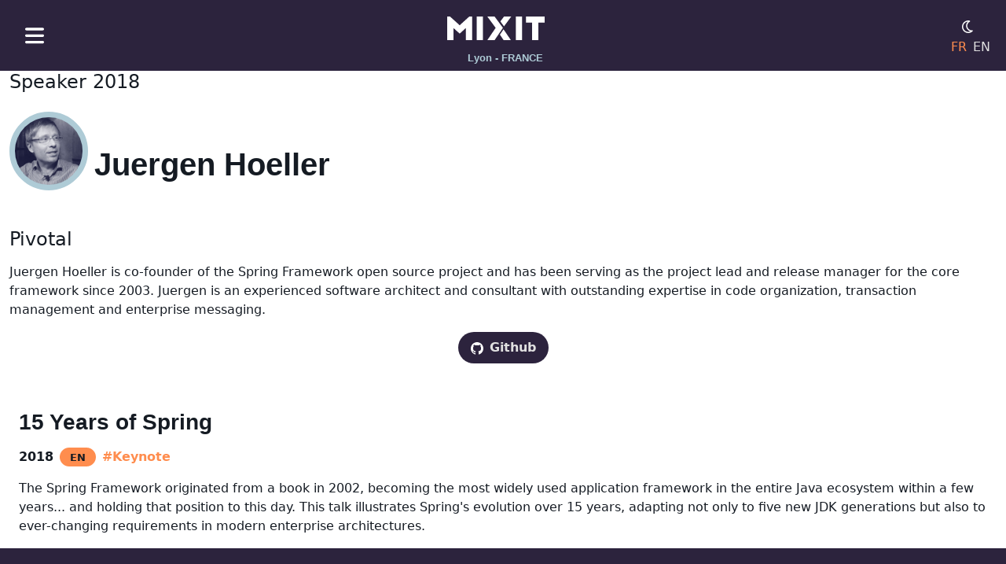

--- FILE ---
content_type: text/html
request_url: https://mixitconf.org/user/jhoeller
body_size: 16274
content:
<html lang="fr">
  <head>
    <meta http-equiv="Content-Type" content="text/html; charset=UTF-8">
    <meta http-equiv="x-ua-compatible" content="ie=edge">
    <meta charset="utf-8">
    <meta name="viewport" content="width=device-width, initial-scale=1.0">
    <meta name="mobile-web-app-capable" content="yes">
    <meta name="application-name" content="MiXiT">
    <meta name="apple-mobile-web-app-capable" content="yes">
    <meta name="apple-mobile-web-app-status-bar-style" content="black">
    <meta name="apple-mobile-web-app-title" content="MiXiT">
    <meta name="og:title" content="MiXiT">
    <meta name="og:type" content="website">
    <meta name="og:url" content="https://mixitconf.org/">
    <meta name="og:image" content="https://mixitconf.org/images/png/fbpreview.png">
    <meta name="theme-color" content="#2c233d">
    <link rel="icon" sizes="192x192" href="/images/png/mxt-favicon_chrome.png">
    <link rel="icon" sizes="192x192" href="/images/png/mxt-favicon_chrome.png">
    <link rel="alternate" hreflang="fr" href="/fr/">
    <link rel="apple-touch-icon" href="/images/png/mxt-favicon_apple.png">
    <link rel="icon" href="/favicon.ico">
    <link rel="manifest" href="/manifest.json">
    <title>MiXiT</title>
    <link rel="stylesheet" href="/webjars/bootstrap/css/bootstrap.min.css">
    <link rel="stylesheet" href="/mixit.css">
    <script type="text/javascript" src="/mixit.js"></script>
    <script type="text/javascript">   
                     function switchTheme() {
                        const existing = localStorage.getItem('mode') || 'light';
                        var theme = 'light'; 
                        switch(existing) {
                            case 'dark':
                                theme = 'old'
                                break;
                            case 'old':
                                theme = 'car'
                                break;
                            case 'light':
                                theme = 'dark'
                                break;
                            default:
                                theme = 'light';
                        }
                        document.body.setAttribute('data-theme', theme);
                        localStorage.setItem('mode', theme);
                     }
                     
                     function loadImages() {
                        const images = document.getElementsByClassName('mxt-img__lazyload');
                        Array
                            .from(images)
                            .forEach((image) => image.src = image.getAttribute('data-src'));
                    }
                    window.addEventListener("load", () => loadImages());
            </script>
  </head>
  <body>
    <div class="mxt-layout__container">
      <div class="mxt-layout__header">
        <nav class="navbar navbar-default mxt-navbar">
          <div class="container-fluid"><button class="navbar-toggler" data-bs-toggle="offcanvas" data-bs-target="#offcanvasNavbar" aria-controls="offcanvasNavbar" aria-label="Toggle navigation"><img alt="Menu" src="/images/svg/mxt-icon--hamburger.svg" class="mxt-navbar-toggler" id=" offcanvasNavbarLabel"></button>
            <div class="offcanvas offcanvas-start" tabindex="-1" id="offcanvasNavbar" aria-labelledby="offcanvasNavbarLabel">
              <div class="offcanvas-header">
                <h5 class="offcanvas-title" id="offcanvasNavbar">Menu</h5>
<button class="btn-close btn-close-white" type="button" data-bs-dismiss="offcanvas" aria-label="Close"></button></div>
              <div class="offcanvas-body">
                <div class="row">
                  <h4>Evénement</h4>
                  <ul class="list-unstyled">
                    <li class="mb-2"><a class="mxt-menu__item" href="/fr/codeofconduct">Code de conduite</a></li>
                    <li class="mb-2"><a class="mxt-menu__item" href="/fr/cfp">Call for paper</a></li>
                    <li class="mb-2"><a class="mxt-menu__item" href="/fr/2026/sponsors">Sponsors</a></li>
                    <li class="mb-2"><a class="mxt-menu__item" href="/fr/2025/speakers">Speakers</a></li>
                    <li class="mb-2"><a class="mxt-menu__item" href="/fr/2025">Agenda</a></li>
                    <li class="mb-2"><a class="mxt-menu__item" href="/fr/2025/media">Media</a></li>
                  </ul>
                </div>
                <div class="row">
                  <h4>Logistique</h4>
                  <ul class="list-unstyled">
                    <li class="mb-2"><a class="mxt-menu__item" href="/fr/accessibility">Accessibilité</a></li>
                    <li class="mb-2"><a class="mxt-menu__item" href="/fr/venue">Venir</a></li>
                    <li class="mb-2"><a class="mxt-menu__item" href="/fr/mixette">Mixette</a></li>
                    <li class="mb-2"><a class="mxt-menu__item" href="/fr/budget">Budget de la conférence</a></li>
                    <li class="mb-2"><a class="mxt-menu__item" href="/fr/faq">F.A.Q.</a></li>
                  </ul>
                </div>
                <div class="row">
                  <h4>MiXiT</h4>
                  <ul class="list-unstyled">
                    <li class="mb-2"><a class="mxt-menu__item" href="/fr/#home.section.news.title">Prochaine édition</a></li>
                    <li class="mb-2"><a class="mxt-menu__item" href="/fr/#home.section.onair.title">MiXiT podcast</a></li>
                    <li class="mb-2"><a class="mxt-menu__item" href="/fr/#home.section.values.title">Nos valeurs</a></li>
                    <li class="mb-2"><a class="mxt-menu__item" href="/fr/#home.section.editorialline.title">Notre approche</a></li>
                    <li class="mb-2"><a class="mxt-menu__item" href="/fr/about">Qui sommes nous?</a></li>
                  </ul>
                </div>
<a href="/" class="navbar-brand"><img alt="MiXiT logo" src="/images/svg/logo/mxt-icon--logo--light.svg" class="navbar-brand-icon"></a>
                <div class="d-flex"><a href="https://www.instagram.com/mixitconf/" target="_blank" class="mxt-social-link mxt-has-tooltip" alt="Instagram"><img alt="Instagram" src="/images/svg/social/mxt-icon--social-instagram.svg" class="mxt-img__social"><span class="mxt-tooltip mxt-tooltip-inverse">Instagram</span></a><a href="https://bsky.app/profile/mixitconf.org" target="_blank" class="mxt-social-link mxt-has-tooltip" alt="Blue Sky"><img alt="Blue Sky" src="/images/svg/social/mxt-icon--social-bsky.svg" class="mxt-img__social"><span class="mxt-tooltip mxt-tooltip-inverse">Blue Sky</span></a><a href="https://piaille.fr/@mixitconf" target="_blank" class="mxt-social-link mxt-has-tooltip" alt="Mastodon"><img alt="Mastodon" src="/images/svg/social/mxt-icon--social-masto.svg" class="mxt-img__social"><span class="mxt-tooltip mxt-tooltip-inverse">Mastodon</span></a><a href="https://www.linkedin.com/company/mixitconf/" target="_blank" class="mxt-social-link mxt-has-tooltip" alt="Linkedin"><img alt="Linkedin" src="/images/svg/social/mxt-icon--social-linkedin.svg" class="mxt-img__social"><span class="mxt-tooltip mxt-tooltip-inverse">Linkedin</span></a><a href="https://www.youtube.com/@mixitconf" target="_blank" class="mxt-social-link mxt-has-tooltip" alt="Youtube"><img alt="Youtube" src="/images/svg/social/mxt-icon--social-youtube.svg" class="mxt-img__social"><span class="mxt-tooltip mxt-tooltip-inverse">Youtube</span></a><a href="https://twitch.tv/mixitconf/" target="_blank" class="mxt-social-link mxt-has-tooltip" alt="Twitch"><img alt="Twitch" src="/images/svg/social/mxt-icon--social-twitch.svg" class="mxt-img__social"><span class="mxt-tooltip mxt-tooltip-inverse">Twitch</span></a><a href="https://github.com/mixitconf/mixit" target="_blank" class="mxt-social-link mxt-has-tooltip" alt="GitHub"><img alt="GitHub" src="/images/svg/social/mxt-icon--social-github.svg" class="mxt-img__social"><span class="mxt-tooltip mxt-tooltip-inverse">GitHub</span></a></div>
              </div>
            </div>
            <div class="flex-fill"></div>
            <div class="navbar-header mxt-navbar-brand"><a href="/fr/" class="navbar-brand"><img alt="MiXiT logo" src="/images/svg/logo/mxt-icon--logo--light.svg" class="navbar-brand-icon"></a>
              <div><span class="mxt-navbar-description ps-2 d-none d-sm-inline">Lyon - FRANCE</span></div>
            </div>
            <div class="flex-fill"></div>
            <div class="d-flex flex-column">
              <div class="d-flex flex-gap-2"><button class="navbar-toggler" onclick="javascript:switchTheme()"><img alt="Mode sombre ou clair" class="mxt-navbar-mode"></button></div>
              <div class="d-flex flex-gap-2">
                <div class="mxt-navbar-language me-2 mxt-navbar-language--active">FR</div>
<a href="/en" class="mxt-navbar-language">EN</a></div>
            </div>
          </div>
        </nav>
      </div>
      <div class="mxt-layout__main">
        <div class="mxt-layout__main-page">
          <div class="mxt-layout__section-transparent">
            <div class="container-xxl">
              <h4>Speaker 2018</h4>
              <h1><img class="mxt-speaker__img me-2" src="https://d1ophd2rlqbanb.cloudfront.net/2017/speakers/chromo/hoeller.jpg" aria-label="Juergen Hoeller">Juergen Hoeller</h1>
              <h4>Pivotal</h4>
              <p><body><p>Juergen Hoeller is co-founder of the Spring Framework open source project and has been serving as the project lead and release manager for the core framework since 2003. Juergen is an experienced software architect and consultant with outstanding expertise in code organization, transaction management and enterprise messaging.</p></body></p>
              <div class="mxt-btn__group"><a href="https://github.com/jhoeller" target="_blank" class="btn btn-secondary mxt-btn-secondary" alt="Github"><img alt="Github" src="/images/svg/social/mxt-icon--social-github.svg" class="me-2">Github</a></div>
              <div class="mxt-layout__section-transparent">
                <div class="container-xxl">
                  <div class="mxt-talks__container-line"><a href="/2018/15-years-of-spring">
                      <h3 class="mt-5"><body><p>15 Years of Spring</p></body></h3>
                      <div class="d-flex align-items-center"><span class="mxt-talk-event me-2">2018</span><span class="mxt-talk-language me-2">EN</span><span class="mxt-talk-format">#Keynote</span></div>
                      <p><body><p>The Spring Framework originated from a book in 2002, becoming the most widely used application framework in the entire Java ecosystem within a few years... and holding that position to this day. This talk illustrates Spring's evolution over 15 years, adapting not only to five new JDK generations but also to ever-changing requirements in modern enterprise architectures.</p></body></p>
                    </a></div>
                </div>
              </div>
            </div>
          </div>
        </div>
        <footer class="bd-footer py-4 py-md-5">
          <div class="container py-4 py-md-5 px-4 px-md-3">
            <div class="row">
              <div class="col-lg-3 mb-3"><a href="/" class="navbar-brand"><img alt="MiXiT logo" src="/images/svg/logo/mxt-icon--logo--light.svg" class="navbar-brand-icon"></a>
                <div class="d-flex"><a href="https://www.instagram.com/mixitconf/" target="_blank" class="mxt-social-link mxt-has-tooltip" alt="Instagram"><img alt="Instagram" src="/images/svg/social/mxt-icon--social-instagram.svg" class="mxt-img__social"><span class="mxt-tooltip mxt-tooltip-inverse">Instagram</span></a><a href="https://bsky.app/profile/mixitconf.org" target="_blank" class="mxt-social-link mxt-has-tooltip" alt="Blue Sky"><img alt="Blue Sky" src="/images/svg/social/mxt-icon--social-bsky.svg" class="mxt-img__social"><span class="mxt-tooltip mxt-tooltip-inverse">Blue Sky</span></a><a href="https://piaille.fr/@mixitconf" target="_blank" class="mxt-social-link mxt-has-tooltip" alt="Mastodon"><img alt="Mastodon" src="/images/svg/social/mxt-icon--social-masto.svg" class="mxt-img__social"><span class="mxt-tooltip mxt-tooltip-inverse">Mastodon</span></a><a href="https://www.linkedin.com/company/mixitconf/" target="_blank" class="mxt-social-link mxt-has-tooltip" alt="Linkedin"><img alt="Linkedin" src="/images/svg/social/mxt-icon--social-linkedin.svg" class="mxt-img__social"><span class="mxt-tooltip mxt-tooltip-inverse">Linkedin</span></a><a href="https://www.youtube.com/@mixitconf" target="_blank" class="mxt-social-link mxt-has-tooltip" alt="Youtube"><img alt="Youtube" src="/images/svg/social/mxt-icon--social-youtube.svg" class="mxt-img__social"><span class="mxt-tooltip mxt-tooltip-inverse">Youtube</span></a><a href="https://twitch.tv/mixitconf/" target="_blank" class="mxt-social-link mxt-has-tooltip" alt="Twitch"><img alt="Twitch" src="/images/svg/social/mxt-icon--social-twitch.svg" class="mxt-img__social"><span class="mxt-tooltip mxt-tooltip-inverse">Twitch</span></a><a href="https://github.com/mixitconf/mixit" target="_blank" class="mxt-social-link mxt-has-tooltip" alt="GitHub"><img alt="GitHub" src="/images/svg/social/mxt-icon--social-github.svg" class="mxt-img__social"><span class="mxt-tooltip mxt-tooltip-inverse">GitHub</span></a></div>
              </div>
              <div class="col-4 col-lg-2 offset-lg-1 mb-3">
                <h5>Evénement</h5>
                <ul class="list-unstyled small">
                  <li class="mb-2"><a class="mxt-menu__item" href="/fr/codeofconduct">Code de conduite</a></li>
                  <li class="mb-2"><a class="mxt-menu__item" href="/fr/cfp">Call for paper</a></li>
                  <li class="mb-2"><a class="mxt-menu__item" href="/fr/2026/sponsors">Sponsors</a></li>
                  <li class="mb-2"><a class="mxt-menu__item" href="/fr/2025/speakers">Speakers</a></li>
                  <li class="mb-2"><a class="mxt-menu__item" href="/fr/2025">Agenda</a></li>
                  <li class="mb-2"><a class="mxt-menu__item" href="/fr/2025/media">Media</a></li>
                </ul>
              </div>
              <div class="col-4 col-lg-2 offset-lg-1 mb-3">
                <h5>Logistique</h5>
                <ul class="list-unstyled small">
                  <li class="mb-2"><a class="mxt-menu__item" href="/fr/accessibility">Accessibilité</a></li>
                  <li class="mb-2"><a class="mxt-menu__item" href="/fr/venue">Venir</a></li>
                  <li class="mb-2"><a class="mxt-menu__item" href="/fr/mixette">Mixette</a></li>
                  <li class="mb-2"><a class="mxt-menu__item" href="/fr/budget">Budget de la conférence</a></li>
                  <li class="mb-2"><a class="mxt-menu__item" href="/fr/faq">F.A.Q.</a></li>
                </ul>
              </div>
              <div class="col-4 col-lg-2 offset-lg-1 mb-3">
                <h5>MiXiT</h5>
                <ul class="list-unstyled small">
                  <li class="mb-2"><a class="mxt-menu__item" href="/fr/#home.section.news.title">Prochaine édition</a></li>
                  <li class="mb-2"><a class="mxt-menu__item" href="/fr/#home.section.onair.title">MiXiT podcast</a></li>
                  <li class="mb-2"><a class="mxt-menu__item" href="/fr/#home.section.values.title">Nos valeurs</a></li>
                  <li class="mb-2"><a class="mxt-menu__item" href="/fr/#home.section.editorialline.title">Notre approche</a></li>
                  <li class="mb-2"><a class="mxt-menu__item" href="/fr/about">Qui sommes nous?</a></li>
                </ul>
              </div>
            </div>
            <div class="container-xxl text-center"><small style="color: #fff">Hosted and supported by</small><br><img src="/images/sponsors/logo-clever-cloud.png" style="max-height: 2em" alt="Clever Cloud"></div>
          </div>
        </footer>
      </div>
    </div>
    <script type="text/javascript">
             const theme = (localStorage.getItem('mode')) ? localStorage.getItem('mode') : 'light';
             document.body.setAttribute('data-theme', theme);
             localStorage.setItem('mode', theme);
            </script>
    <script type="text/javascript" src="/webjars/bootstrap/js/bootstrap.bundle.min.js"></script>
  </body>
</html>


--- FILE ---
content_type: text/css
request_url: https://mixitconf.org/mixit.css
body_size: 25174
content:
:root {
    --header-font: Arial, system-ui, -apple-system, "Segoe UI", Roboto, "Helvetica Neue", "Noto Sans", "Liberation Sans", Arial, sans-serif, "Apple Color Emoji", "Segoe UI Emoji", "Segoe UI Symbol", "Noto Color Emoji";
    --font: Arial, system-ui, -apple-system, "Segoe UI", Roboto, "Helvetica Neue", "Noto Sans", "Liberation Sans", Arial, sans-serif, "Apple Color Emoji", "Segoe UI Emoji", "Segoe UI Symbol", "Noto Color Emoji";
    --color-primary: #2c233d;
    --color-secondary: #ff8d4e;
    --color-third: #aecbd6;
    --theme-color: #ffffff;
    --theme-dark: #2c233d;
    --theme-light: #E0E0E0;
    --theme-footer: var(--color-primary);
    --text-color: var(--color-dark);
    --text-footer-color: var(--color-light);
    --accent-color: #2c233d;
    --title-color: var(--text-color);
    --mode-img-src: url('/images/svg/mode/mxt-dark.svg');
    --theme-sponsor: var(--theme-color);
    --color-fourth: #1976d2;
    --color-light: #E0E0E0;
    --color-dark: #151b23;
    --values-img-accessibility: url('/images/svg/values/mxt-icon-accessibility-dark.svg');
    --values-img-eco: url('/images/svg/values/mxt-icon-eco-dark.svg');
    --values-img-safe: url('/images/svg/values/mxt-icon-safe-dark.svg');
    --accessibility-child-care: url('/images/svg/accessibility/mxt-icon--child-care-dark.svg');
    --accessibility-hearing-impaired: url('/images/svg/accessibility/mxt-icon--hearing-impaired-dark.svg');
    --accessibility-motor-disability: url('/images/svg/accessibility/mxt-icon--motor-disability-dark.svg');
    --accessibility-pregnant: url('/images/svg/accessibility/mxt-icon--pregnant-dark.svg');
    --header-img-coc-src: url('/images/svg/header/mxt-icon-code-dark.svg');
    --header-img-sponsor-src: url('/images/svg/header/mxt-icon-sponsor-dark.svg');
    --header-img-speaker-src: url('/images/svg/header/mxt-icon-speaker-dark.svg');
    --header-img-about-src: url('/images/svg/header/mxt-icon-about-dark.svg');
    --header-img-talk-src: url('/images/svg/header/mxt-icon-talk-dark.svg');
    --header-img-video-src: url('/images/svg/header/mxt-icon-video-dark.svg');
    --header-img-mixette-src: url('/images/svg/header/mxt-icon-mixette-dark.svg');
    --header-img-venue-src: url('/images/svg/header/mxt-icon-venue-dark.svg');
    --header-img-faq-src: url('/images/svg/header/mxt-icon-faq-dark.svg');
    --header-img-ticket-src: url('/images/svg/header/mxt-icon-ticket-dark.svg');
    --header-img-budget-src: url('/images/svg/header/mxt-icon-budget-dark.svg');
    --transport-train: url('/images/svg/transport/transport_railway-dark.svg');
    --transport-bus: url('/images/svg/transport/transport_bus-dark.svg');
    --transport-flight: url('/images/svg/transport/transport_flight-dark.svg');
    --transport-bike: url('/images/svg/transport/transport_bike-dark.svg');
    --transport-car: url('/images/svg/transport/transport_car-dark.svg');
    --timeline-cfpe-open: url('/images/svg/timeline/nov10.svg');
    --timeline-cfpe-close: url('/images/svg/timeline/jan4.svg');
    --timeline-ticketing-open: url('/images/svg/timeline/fev9.svg');
    --sponsor-max-width: 20em;
}

body[data-theme="car"] {
    --color-primary: #FF4081;
    --color-secondary: #1976d2;
    --color-third: #f49bb9;
    --theme-color: #ffffff;
    --theme-dark: #FF4081;
    --theme-light: #f49bb9;
    --theme-footer: var(--color-primary);
    --text-color: var(--color-dark);
    --text-footer-color: var(--color-dark);
    --accent-color: #FF4081;
    --title-color: var(--text-color);
    --mode-img-src: url('/images/svg/mode/mxt-light.svg');
    --theme-sponsor: var(--theme-color);
}

body[data-theme="dark"] {
    --color-primary: #1976d2;
    --color-secondary: #FF4081;
    --color-third: #aecbd6;
    --theme-color: #21262d;
    --theme-dark: var(--color-dark);
    --theme-light: #161b22;
    --theme-sponsor: var(--color-light);
    --theme-footer: var(--color-dark);
    --text-color: #E0E0E0;
    --text-footer-color: #E0E0E0;
    --accent-color: var(--color-dark);
    --title-color: var(--text-color);
    --mode-img-src: url('/images/svg/mode/mxt-fire.svg');
    --accessibility-child-care: url('/images/svg/accessibility/mxt-icon--child-care.svg');
    --accessibility-hearing-impaired: url('/images/svg/accessibility/mxt-icon--hearing-impaired.svg');
    --accessibility-motor-disability: url('/images/svg/accessibility/mxt-icon--motor-disability.svg');
    --accessibility-pregnant: url('/images/svg/accessibility/mxt-icon--pregnant.svg');
    --values-img-accessibility: url('/images/svg/values/mxt-icon-accessibility-light.svg');
    --values-img-eco: url('/images/svg/values/mxt-icon-eco-light.svg');
    --values-img-safe: url('/images/svg/values/mxt-icon-safe-light.svg');
    --header-img-coc-src: url('/images/svg/header/mxt-icon-code-light.svg');
    --header-img-sponsor-src: url('/images/svg/header/mxt-icon-sponsor-light.svg');
    --header-img-speaker-src: url('/images/svg/header/mxt-icon-speaker-light.svg');
    --header-img-about-src: url('/images/svg/header/mxt-icon-about-light.svg');
    --header-img-talk-src: url('/images/svg/header/mxt-icon-talk-light.svg');
    --header-img-video-src: url('/images/svg/header/mxt-icon-video-light.svg');
    --header-img-mixette-src: url('/images/svg/header/mxt-icon-mixette-light.svg');
    --header-img-venue-src: url('/images/svg/header/mxt-icon-venue-light.svg');
    --header-img-faq-src: url('/images/svg/header/mxt-icon-faq-light.svg');
    --header-img-ticket-src: url('/images/svg/header/mxt-icon-ticket-light.svg');
    --header-img-budget-src: url('/images/svg/header/mxt-icon-budget-light.svg');
    --transport-train: url('/images/svg/transport/transport_railway.svg');
    --transport-bus: url('/images/svg/transport/transport_bus.svg');
    --transport-flight: url('/images/svg/transport/transport_flight.svg');
    --transport-bike: url('/images/svg/transport/transport_bike.svg');
    --transport-car: url('/images/svg/transport/transport_car.svg');
    --timeline-cfpe-open: url('/images/svg/timeline/nov10_light.svg');
    --timeline-cfpe-close: url('/images/svg/timeline/jan4_light.svg');
    --timeline-ticketing-open: url('/images/svg/timeline/fev9_light.svg');
}

body[data-theme="old"] {
    --color-primary: #1976d2;
    --color-secondary: #FF4081;
    --color-third: #aecbd6;
    --theme-color: #EEEEEE;
    --theme-sponsor: var(--theme-color);
    --theme-dark: var(--color-fourth);
    --theme-light: #BBDEFB;
    --theme-footer: var(--color-primary);
    --text-footer-color: var(--color-light);
    --text-color: #212121;
    --accent-color: var(--color-primary);
    --title-color: var(--color-primary);
    --mode-img-src: url('/images/svg/mode/mxt-car.svg');
}

body {
    background: var(--theme-color);
    color: var(--text-color) !important;
    min-height: 100vh;
}

.offcanvas {
    background-color: var(--theme-footer) !important;
    color: var(--text-footer-color) !important;
}

.mxt-navbar {
    box-shadow: none;
    padding: 8px;
    margin: 0;
    top: 0;
    background-color: var(--accent-color);
    height: 90px !important;
}

.mxt-navbar-brand {
    align-items: center;
    color: var(--color-light);
    display: flex;
    font-weight: bolder;
    font-family: var(--font), serif;
    flex-direction: column;
    font-size: smaller;
}

.mxt-navbar-description {
    color: var(--color-third);
}

.navbar-toggler {
    border: none !important;
}

.navbar-toggler:focus {
    border: none !important;
    box-shadow: none !important;
}

.mxt-navbar-toggler {
    width: 1.2em;
}

.mxt-navbar-mode {
    width: 1em;
    content: var(--mode-img-src);
}

.mxt-navbar-secu {
    width: 1em;
}

.mxt-navbar-language {
    color: var(--color-light) !important;
    text-decoration: none !important;
}

.mxt-navbar-language--active {
    color: var(--color-secondary) !important;
}

.navbar-brand-icon {
    height: 30px;
    margin: 8px;
}

.mxt-layout__container {
    display: grid;
    grid-template-columns: 1fr;
    grid-template-rows: 90px 1fr;
    height: 100vh;
    max-width: 100vw;
    overflow: hidden;
}

.mxt-layout__header {
    max-width: 100vw;
    height: 90px;
}

.mxt-layout__main {
    max-width: 100vw;
    overflow-y: auto;
    overflow-x: hidden;
}

.mxt-layout__main-page {
    min-height: 60vh;
}

.mxt-layout__section-dark {
    margin: 0;
    background-color: var(--theme-dark);
    color: var(--text-color) !important;
}

.mxt-layout__section-light {
    margin: 0;
    background-color: var(--theme-light);
    color: var(--text-color) !important;
}

.mxt-layout__section-transparent {
    margin: 0;
}

.mxt-layout__section-effect {
    max-width: 100vw;
    border-right: 150vw solid transparent;
}

.mxt-layout__section-effect-end-dark {
    border-top: 50px solid var(--theme-dark);
}

.mxt-layout__section-effect-end-light {
    border-top: 50px solid var(--theme-light);
}

.mxt-layout__section-effect-start-dark {
    border-bottom: 50px solid var(--theme-dark);
}

.mxt-layout__section-effect-start-light {
    border-bottom: 50px solid var(--theme-light);
}

.mxt-video__multi-container {
    display: grid;
    grid-template-columns: 1fr;
    column-gap: 1em;
    row-gap: 1em;
    @media (min-width: 992px) {
        grid-template-columns: 1fr 1fr 1fr;
    }
}


.mxt-video__container {
    padding: 1em;
    display: flex;
    align-items: center;
    flex-direction: column;
}

.mxt-video__container-header {
    display: flex;
}

.mxt-video__container-body {
    display: flex;
    flex-direction: column;
    align-items: center;
    width: 100%;
}

.mxt-video__container-image {
    background-color: #000;
    border-radius: 12px;
    color: #fff;
    width: 100%;
    height: 11em;
    display: flex;
    align-items: center;
    justify-content: center;
    flex-direction: column;
}

.mxt-video__container-image > a {
    color: #fff;
    opacity: 0.8;
}

.mxt-video__player-container {
    position: relative;
    height: 0;
    overflow: hidden;
    padding-bottom: 56.25%;
    width: 100%;
}

.mxt-video__player {
    display: flex;
    flex-direction: column;
    align-items: center;
    border: 0;
    width: 100%;
    height: 100%;
    border-radius: 12px;
    top: 0;
    left: 0;
    position: absolute;
}

.mxt-video__player-title {
    color: var(--text-color);
    font-size: larger;
    font-weight: bolder;
    text-decoration: none;
    text-align: center;
    display: grid;
    height: 3em;
    max-height: 3em;
    overflow: hidden;
    text-overflow: ellipsis;
    justify-content: center;
    width: calc(100% - 1px);
}

.mxt-speakers__container {
    display: flex;
    flex-wrap: wrap;
    justify-content: center;
}

.mxt-speakers__container-talk {
    display: flex;
    flex-wrap: wrap;
    justify-content: flex-start;
}

.mxt-speakers__card {
    background-color: var(--color-third);
    border-radius: 12px;
    margin-bottom: 4px;
    margin-right: 1em;
    padding: .2em .5em;
    text-decoration: none;
    color: var(--color-dark);
}

.mxt-topic__container {
    display: flex;
    flex-direction: row;
    align-items: center;
    gap: 0.2em;
}

.mxt-topic__container > img {
    width: 2em;
}

.mxt-topic__container > div {
    font-weight: bolder;
    font-size: larger;
}

.mxt-img__topic-card {
    max-width: 4em;
}

.mxt-img__topic-home {
    max-width: 100%;
}

.mxt-img__sponsors {
    margin: 0.5em auto;
    max-width: 10em;
    width: 100%;
}

.mxt-img__podcast {
    max-width: 3em;
}

.mxt-img__social {
    height: 2em;
    width: 2em;
    padding: 5px;
}

.mxt-img__social:hover {
    cursor: pointer;
    opacity: 0.8;
}

.mxt-timeline--cfp-open {
    content: var(--timeline-cfpe-open);
    height: 4em;
    width: 4em;
}
.mxt-timeline--cfp-close {
    content: var(--timeline-cfpe-close);
    height: 4em;
    width: 4em;
}
.mxt-timeline--ticketing-open {
    content: var(--timeline-ticketing-open);
    height: 4em;
    width: 4em;
}

.mxt-img__header-cfp-home {
    content: var(--header-img-talk-src);
    max-height: 3em;
    margin-right: 8px;
}
.mxt-img__header-sponsor-home {
    content: var(--header-img-sponsor-src);
    max-height: 3em;
    margin-right: 8px;
}
.mxt-img__header-ticket-home {
    content: var(--header-img-ticket-src);
    max-height: 3em;
    margin-right: 8px;
}

.mxt-img__header-budget {
    content: var(--header-img-budget-src);
    max-height: 1.8em;
    margin-right: 8px;
}

.mxt-img__header-coc {
    content: var(--header-img-coc-src);
    max-height: 1.8em;
    margin-right: 8px;
}

.mxt-img__header-sponsor {
    content: var(--header-img-sponsor-src);
    max-height: 1.8em;
    margin-right: 8px;
}

.mxt-img__header-speaker {
    content: var(--header-img-speaker-src);
    max-height: 1.8em;
    margin-right: 8px;
}

.mxt-img__header-about {
    content: var(--header-img-about-src);
    max-height: 1.8em;
    margin-right: 8px;
}

.mxt-img__header-talk {
    content: var(--header-img-talk-src);
    max-height: 1.8em;
    margin-right: 8px;
}

.mxt-img__header-video {
    content: var(--header-img-video-src);
    width: 1.8em;
    margin-right: 8px;
}

.mxt-img__header-mixette {
    content: var(--header-img-mixette-src);
    max-height: 1.8em;
    margin-right: 8px;
}

.mxt-img__header-venue {
    content: var(--header-img-venue-src);
    max-height: 1.8em;
    margin-right: 8px;
}

.mxt-img__header-faq {
    content: var(--header-img-faq-src);
    max-height: 1.8em;
    margin-right: 8px;
}

.mxt-img__header-ticket {
    content: var(--header-img-ticket-src);
    max-height: 1.8em;
    margin-right: 8px;
}

.mxt-img__header-accessibility {
    content: var(--values-img-accessibility);
    max-height: 1.8em;
    margin-right: 8px;
}

.mxt-img__accessibility-child-care {
    content: var(--accessibility-child-care);
    height: 32px;
    width: 32px;
}

.mxt-img__accessibility-hearing-impaired {
    content: var(--accessibility-hearing-impaired);
    height: 32px;
    width: 32px;
}

.mxt-img__accessibility-motor-disability {
    content: var(--accessibility-motor-disability);
    height: 32px;
    width: 32px;
}

.mxt-img__accessibility-pregnant {
    content: var(--accessibility-pregnant);
    height: 32px;
    width: 32px;
}

.mxt-img__transport-train {
    content: var(--transport-train);
    height: 32px;
    width: 32px;
}

.mxt-img__transport-bus {
    content: var(--transport-bus);
    height: 32px;
    width: 32px;
}

.mxt-img__transport-flight {
    content: var(--transport-flight);
    height: 32px;
    width: 32px;
}

.mxt-img__transport-bike {
    content: var(--transport-bike);
    height: 32px;
    width: 32px;
}

.mxt-img__transport-car {
    content: var(--transport-car);
    height: 32px;
    width: 32px;
}

h1 {
    font-weight: 700;
    font-family: var(--header-font), serif;
    color: var(--title-color);
    padding-top: 16px;
}

h2 {
    font-weight: 700;
    font-family: var(--header-font), serif;
    color: var(--title-color);
    padding-top: 16px;
}

h3 {
    font-weight: 700;
    font-family: var(--header-font), serif;
    color: var(--title-color);
    padding-top: 10px;
}

.mxt-text__wrapper {
    color: var(--color-light);
    font-size: xx-large;
    text-align: center;
    font-weight: 900;
}

.mxt-text__third {
    color: var(--color-third);
}

.mxt-text__secondary {
    color: var(--color-secondary);
}

.mxt-podcast__container {
    position: relative;
    height: 0;
    overflow: hidden;
    @media (min-width: 539px) {
        padding-bottom: 0;
        height: 225px;
    }
    @media (max-width: 538px) {
        padding-bottom: 0;
        height: 500px;
    }
    width: 100%;
}

.mxt-podcast__container iframe {
    position: absolute;
    top: 0;
    left: 0;
    border-radius: 12px;
}

footer {
    background-color: var(--theme-footer);
    color: var(--text-footer-color);
}

.mxt-icon__category-accessibility {
    content: var(--values-img-accessibility);
}

.mxt-icon__category-eco {
    content: var(--values-img-eco);
}

.mxt-icon__category-safe {
    content: var(--values-img-safe);
}

.mxt-has-tooltip {
    position: relative;
    display: inline-block;
    cursor: pointer;
}

.mxt-tooltip {
    visibility: hidden;
    width: 130px;
    font-size: .75em;
    background-color: var(--color-secondary);
    color: var(--color-light);
    text-align: center;
    border-radius: 6px;
    padding: 5px 0;
    position: absolute;
    z-index: 1;
    bottom: 100%;
    left: 70%;
    margin-left: -50px;
}

.mxt-has-tooltip:hover .mxt-tooltip {
    visibility: visible;
}

.mxt-menu__item {
    color: var(--text-footer-color) !important;
    text-decoration: none;
}

.mxt-menu__item:hover {
    opacity: 0.8;
}

.mxt-sponsor__grid {
    display: grid;
    grid-template-columns: 1fr 4fr;
    column-gap: 1em;
    row-gap: 1em;
    margin-top: 2em;
    margin-bottom: 2em;
    @media (max-width: 738px) {
        grid-template-columns: 1fr;
    }
}

.mxt-sponsor__grid-home {
    display: grid;
    column-gap: 0.3em;
    row-gap: 0.3em;
    grid-template-columns: 1fr 1fr 1fr 1fr 1fr;
    @media (max-width: 738px) {
        grid-template-columns: 1fr 1fr;
    }
}

.mxt-sponsor__grid-home > div {
    max-width: 100%;
    display: flex;
    flex-direction: column;
    justify-content: center;
    align-items: center;
    padding: 0;
}

.mxt-sponsor__grid > div {
    display: flex;
    flex-direction: column;
    margin-top: 2em;
    margin-bottom: 2em;
}

.mxt-sponsor__image {
    max-width: 90%;
    margin-bottom: 1em;
}

.mxt-sponsor__image-thumb {
    display: grid;
    grid-template-columns: repeat(10, 1fr);
    gap: 1rem;
    align-items: center;
    justify-items: center;
    margin-bottom: 3rem;
    @media (max-width: 500px) {
        grid-template-columns: repeat(5, 1fr);
    }
}

.mxt-sponsor__image-container {
    background: var(--theme-sponsor);
    border-radius: 24px;
    text-align: center;
    padding: 1em 0.5em 0.5em;
}


.mxt-btn__group {
    display: flex;
    gap: 0.5em;
    flex-wrap: wrap;
    justify-content: center;
}

.mxt-btn-secondary, .mxt-btn-primary {
    border: none;
    border-radius: 24px !important;
    color: var(--color-light);
    font-weight: bolder;
    padding: 0.5em 1em;
    text-decoration: none;
    max-height: 2.5em;
    max-width: 14em;
    text-overflow: ellipsis;
    overflow: hidden;
    white-space: nowrap;
}

.mxt-btn-secondary > img, .mxt-btn-primary > img {
    height: 1em;
}

.mxt-btn-secondary {
    background-color: var(--color-primary);
}
.mxt-btn-secondary:hover {
    background-color: var(--color-primary);
    opacity: 0.8;
}

.mxt-btn-primary {
    background-color: var(--color-secondary);
    color: var(--color-dark) !important;
}
.mxt-btn-primary:hover {
    background-color: var(--color-secondary) !important;
    opacity: 0.8 !important;
    color: var(--color-dark) !important;
}

.mxt-btn-secondary:hover, .mxt-btn-primary:focus {
    opacity: 0.8;
    text-decoration: none;
}

.mxt-year__selector {
    display: flex;
    width: 100%;
    gap: 0.5em;
    max-width: 95vw;
    // white-space: nowrap;
    justify-content: flex-start;
    text-overflow: unset;
    overflow: scroll;
    overflow-y: hidden;
    overflow-x: auto;
    scrollbar-color: var(--color-primary) #fff;
    padding-bottom: 0.5em;
}

.mxt-year__selector-link {
    border: 2px solid white;
    border-radius: 24px;
    max-width: 8em;
    font-size: initial;
    font-weight: bolder;
    text-decoration: none;
    color: var(--color-primary);
    display: flex;
    align-items: center;
    padding: 0.3em 0.8em;
    justify-content: flex-start;
}

.mxt-year__selector-link:hover {
    border: 2px solid var(--color-primary) !important;
    border-radius: 24px;
}

.mxt-year__selector-selected {
    background-color: var(--color-primary);
    color: var(--color-light) !important;
}

.mxt-speaker__grid {
    display: grid;
    grid-template-columns: 1fr 1fr 1fr;
    column-gap: 1em;
    row-gap: 1em;
    margin-top: 2em;
    margin-bottom: 2em;
    justify-items: center;
    @media (min-width: 750px) {
        grid-template-columns: 1fr 1fr 1fr 1fr;
    }
    @media (min-width: 950px) {
        grid-template-columns: 1fr 1fr 1fr 1fr 1fr;
    }
    @media (max-width: 500px) {
        grid-template-columns: 1fr 1fr;
    }
}

.mxt-speaker {
    display: flex;
    flex-direction: column;
    align-items: center;
    text-decoration: none;
    color: var(--text-color);
}

.mxt-speaker:hover {
    opacity: 0.8;
}

.mxt-speaker > h4 {
    margin-bottom: 0;
}

.mxt-speaker > div {
    text-transform: uppercase;
}

.mxt-speaker__img {
    border-radius: 100%;
    border: 7px solid var(--color-third);
    margin-bottom: 1em;
    background: var(--color-third) none repeat scroll 0 0;
    width: 100px;
    height: 100px;
    max-width: 100px;
    min-height: 100px;
    max-height: 100px;
    text-overflow: ellipsis;
}

.mxt-talk-format {
    font-weight: bolder;
    color: var(--color-secondary);
    text-decoration: none;
}

.mxt-talk-event {
    font-weight: bolder;
}

.mxt-talk-language {
    font-weight: bolder;
    font-size: small;
    color: var(--color-dark);
    background-color: var(--color-secondary);
    padding: 0.2em 1em;
    border-radius: 24px;
    text-decoration: none;
}

.mxt-talk__title-container {
    display: flex;
    flex-direction: row;
    align-items: center;
    gap: 0.2em;
}

.mxt-talk__title-container > div > img {
    width: 2em;
}

.mxt-talk__title-container-wrapper {
    display: flex;
    align-items: center;
}

.mxt-talk__title-container-wrapper > p {
    margin: 0;
    padding: 0;
}

.mxt-talks__container {
    display: grid;
    grid-template-columns: 4em 5fr;
    column-gap: 1em;
    row-gap: 1em;
    margin-top: 2em;
    margin-bottom: 2em;
    border-bottom: 2px solid var(--theme-light);
    padding-bottom: 1.5em;
}

.mxt-events__container {
    width: 100%;
    display: grid;
    grid-template-columns: 1fr 1fr 1fr 4fr;
    column-gap: 1em;
    row-gap: 1em;
    border-bottom: 2px solid var(--theme-light);
    align-items: center;
    padding: 0.5em;
}
.mxt-events__container-odd {
    background-color: var(--theme-light);
}
.mxt-no-link, .mxt-no-link > p {
    color: var(--text-color);
}

.mxt-no-link > a, .mxt-no-link > p > a {
    font-weight: bolder;
    color: var(--color-primary);
}

.mxt-talks__container-line > a {
    text-decoration: none;
    color: var(--text-color);
}
.mxt-no-link > a, .mxt-no-link > p > a, .mxt-talks__container-line > a {
    opacity: 0.8;
}
.mxt-talks__container-line {
    margin-top: 0.5em;
}

.mxt-talks__container-line:not(:last-child) {
    border-bottom: 1px solid var(--theme-light);
}

.mxt-talks__container-line:hover {
    opacity: 0.8;
}

.mxt-talks__time {
    font-weight: bolder;
    text-align: center;
    padding-top: 1em;
}

.mxt-talks__time:hover {
    opacity: 0.8;
}

.mxt-talks__detail {
    max-height: 4.5em;
    overflow: hidden;
    text-overflow: ellipsis;
}

.mxt-talks__detail > p::after {
    content: "...";
}

.mxt-talks__time-card {
    background-color: var(--color-third);
    text-decoration: none;
    color: var(--color-dark);
    border-radius: 12px;
    margin-bottom: 4px;
    margin-left: 0.5em;
    padding: .2em .5em;
}

.mxt-talks__container-no-date {
    grid-template-columns: 1fr !important;
}

.mxt-room {
    font-size: small;
    font-weight: bolder;
    text-decoration: none;
    color: var(--text-color);
    margin-left: 4px;
}

.mxt-image__multi-container {
    display: flex;
    flex-wrap: wrap;
    gap: 1em;
}

.mxt-img__card-multi > img {
    max-height: 10em;;
    object-fit: cover;
    border-radius: 12px;
}

.mxt-img__card-multi  {
    flex: 1;
    flex-basis: 0;
    min-width: 12em;
}
.mxt-img__card, .mxt-img__card-multi  {
    text-decoration: none;
}
.mxt-img__card > img {
    max-height: 10em;
    object-fit: cover;
    border-radius: 12px;
}

.mxt-img__card > div {
    font-weight: bolder;
    text-decoration: none;
    color: var(--text-color);
}

.btn-custom {
    color: var(--color-light) !important;
    background-color: var(--color-secondary) !important;
    border-radius: 12px;
}

.mxt-form__container {
    display: grid;
    grid-template-columns: 1fr;
    column-gap: 1em;
    row-gap: 1em;
    margin-top: 2em;
    margin-bottom: 2em;
}

.mxt-form__filter {
    display: flex;
    align-items: flex-end;
    width: 100%;
    flex-wrap: wrap;
    background-color: var(--color-light);
    padding: 0.5em;
    margin-bottom: 0;
    margin-top: 0;
    border-radius: 12px;
    @media (min-width: 768px) {
        padding: 1em;
    }
}

.mxt-form__field-required::after {
    content: " *";
    font-weight: bolder;
    color: var(--color-secondary);
}

.mxt-chart--container {
    display: flex;
    flex-direction: column;
    align-items: flex-start;
    gap: 0.5em;
    margin-bottom: 0.5em;
}
.mxt-chart--bullet {
    width: 2em;
    height: 2em;
    border-radius: 50%;
}
.mxt-chart--color1 {
    background-color: #5b308fff;
}
.mxt-chart--color2 {
    background-color: #f9d642ff;
}
.mxt-chart--color3 {
    background-color: #e23c6aff;
}
.mxt-chart--color4 {
    background-color: #ed8534ff;
}
.mxt-chart--color5 {
    background-color: #1f9cdfff;
}
.mxt-chart--color6 {
    background-color: #46ae87ff;
}


--- FILE ---
content_type: image/svg+xml
request_url: https://mixitconf.org/images/svg/social/mxt-icon--social-linkedin.svg
body_size: 1602
content:
<svg xmlns="http://www.w3.org/2000/svg" xmlns:osb="http://www.openswatchbook.org/uri/2009/osb" xmlns:svg="http://www.w3.org/2000/svg" xmlns:xlink="http://www.w3.org/1999/xlink" id="svg6" width="48" height="48" version="1.1" viewBox="0 0 48 48"><metadata id="metadata12"/><defs id="defs10"><linearGradient id="linearGradient4544" osb:paint="solid"><stop style="stop-color:#fff;stop-opacity:1" id="stop4542" offset="0"/></linearGradient><linearGradient id="linearGradient4546" x1="19.247" x2="39.832" y1="28.437" y2="28.437" gradientUnits="userSpaceOnUse" xlink:href="#linearGradient4544"/></defs><title id="title2">mxt-icon--social1</title><path style="fill:#fff;fill-opacity:1;fill-rule:evenodd;stroke:none;stroke-width:.59898084" id="path28" d="M 15.515143,38.771058 V 18.576312 H 8.7713633 V 38.771058 Z M 12.143223,15.81906 c 2.351692,0 3.815423,-1.55073 3.815423,-3.488693 -0.04383,-1.981588 -1.463731,-3.4892907 -3.770815,-3.4892907 -2.3068438,0 -3.8151207,1.5077027 -3.8151207,3.4892907 0,1.937963 1.4634284,3.488693 3.7265647,3.488693 h 0.04383 z"/><path style="fill:url(#linearGradient4546);fill-opacity:1;fill-rule:evenodd;stroke:none;stroke-width:.59898084" id="path30" d="m 19.246693,38.771058 h 6.743722 V 27.493457 c 0,-0.60356 0.04383,-1.206521 0.2219,-1.637977 0.48751,-1.205924 1.597134,-2.454874 3.460117,-2.454874 2.440249,0 3.416409,1.851912 3.416409,4.566735 v 10.803717 h 6.743182 V 27.191677 c 0,-6.202919 -3.327013,-9.089249 -7.76389,-9.089249 -3.63807,0 -5.235203,2.024017 -6.122567,3.402642 h 0.04503 v -2.928758 h -6.743721 c 0.0885,1.894938 0,20.194746 0,20.194746 z"/></svg>